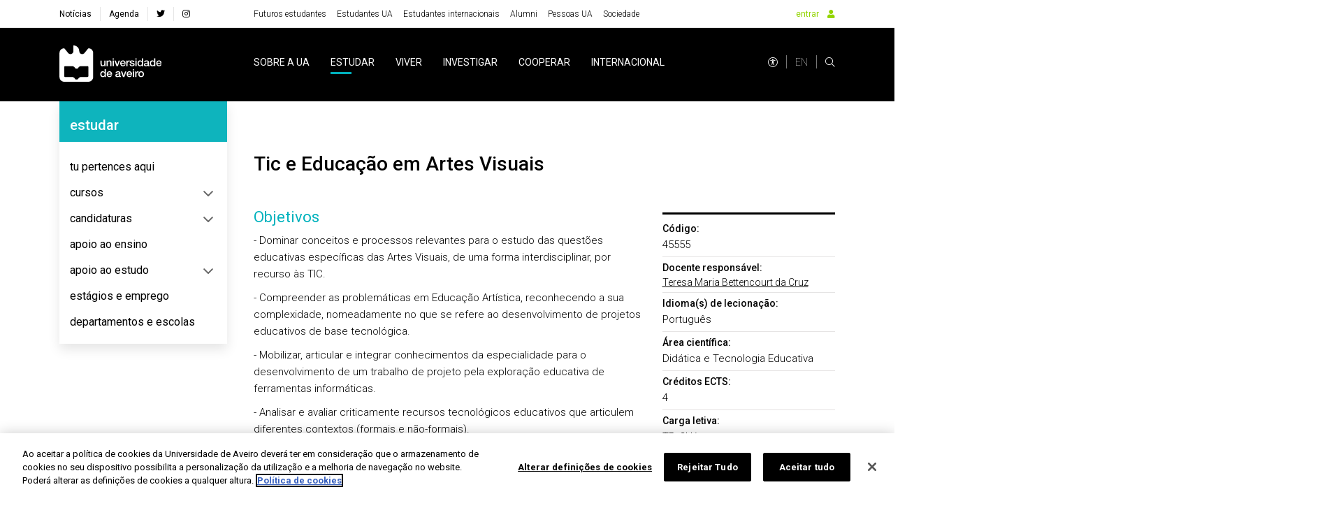

--- FILE ---
content_type: text/html; charset=utf-8
request_url: https://www.ua.pt/pt/uc/5361/
body_size: 51341
content:
<!doctype html>
    <html lang="pt" lang>
    <head>
        <meta http-equiv="X-UA-Compatible" content="IE=edge" />
        <meta name="viewport" content="width=device-width, initial-scale=1">
        <meta charset="utf-8" />
        <!-- BASE -->
        <title>Tic e Educação em Artes Visuais -  Universidade de Aveiro</title>
        <meta name="description" content="Código 45555">
        <meta name="author" content="Universidade de Aveiro">
        <meta name="url" content="http://www.ua.pt/pt/uc/5361//">
        <!-- FB -->
        <meta property="og:title" content="Tic e Educação em Artes Visuais - Universidade de Aveiro"/>
        <meta property="og:description" content="Código 45555" />
        <meta property="og:image" content="https://api-assets.ua.pt/files/imgs/000/000/048/original.jpg"/>
        <meta property="og:image:type" content="image/jpeg"/>
        <meta property="og:image:width" content="1920"/>
        <meta property="og:image:height" content="1080"/>
        <meta property="og:url" content="http://www.ua.pt/pt/uc/5361//"/>
        <meta property="og:site_name" content="Universidade de Aveiro"/>
        <meta property="og:type" content="article"/>
        <meta property="fb:page_id" content="114882798568553" />
        <!-- Twitter -->
        <meta name="twitter:title" content="Tic e Educação em Artes Visuais - Universidade de Aveiro">
        <meta name="twitter:description" content="Código 45555">
        <meta name="twitter:image" content="https://api-assets.ua.pt/files/imgs/000/000/048/original.jpg">
        <meta name="twitter:card" content="summary_large_image">
        <meta name="twitter:site:id" content="22531295">
        <meta name="twitter:site" content="@UnivAveiro">
        <link rel="stylesheet" href="/static/css/bundle.b69ba7fe.css">
        <script src="/static/js/bundle.b69ba7fe.js" defer></script>
        <link rel="manifest" href="/manifest.json" />
        <link rel="apple-touch-icon" sizes="180x180" href="/favicon/apple-touch-icon.png?v=kP34eA3ype" />
        <link rel="icon" type="image/png" sizes="32x32" href="/favicon/favicon-32x32.png?v=kP34eA3ype" />
        <link rel="icon" type="image/png" sizes="16x16" href="/favicon/favicon-16x16.png?v=kP34eA3ype" />

        <link rel="manifest" href="/favicon/site.webmanifest?v=kP34eA3ype" />
        <link rel="mask-icon" href="/favicon/safari-pinned-tab.svg" />

        <link rel="shortcut icon" href="/favicon/favicon.ico" />

        <meta name="msapplication-TileColor" content="#91d300" />
        <meta name="msapplication-TileColor" content="#00a300">
        <meta name="theme-color" content="#ffffff" />

        <!-- Stylesheet -->
        <link href="https://fonts.googleapis.com/css?family=Roboto:100,300,400,500,700,900" rel="stylesheet" />
        <link href="https://fonts.googleapis.com/css?family=Playfair+Display" rel="stylesheet" />
        <link rel="stylesheet" href="/styles/bootstrap-grid.min.css" />
        <link rel="stylesheet" href="/fontawesome/css/all.css" />
        <link rel="stylesheet" href="/styles/entypo.css" crossorigin="anonymous" />
        <link rel="stylesheet" type="text/css" href="/styles/slick.min.css" />
        <link rel="stylesheet" type="text/css" href="/styles/slick-theme.min.css" />
        <link rel="stylesheet" type="text/css" href="/styles/system-bar.css"/>


        
            <!-- OneTrust Cookies Consent Notice start -->
              <script type="text/javascript" src="https://cdn.cookielaw.org/consent/0d684b58-4864-465d-8f0e-3590089c0723/OtAutoBlock.js" ></script>
              <script src="https://cdn.cookielaw.org/scripttemplates/otSDKStub.js" data-document-language="true" type="text/javascript" charset="UTF-8" data-domain-script="0d684b58-4864-465d-8f0e-3590089c0723" ></script>
              <script type="text/javascript">
              function OptanonWrapper() { }
              </script>
            <!-- OneTrust Cookies Consent Notice end -->
          

        
        
            <!-- change OneTrust script  start -->
            <script>
                var checkExist = setInterval(function() {
                  if (document.getElementById('accept-recommended-btn-handler') !== null && document.getElementById('onetrust-consent-sdk') !== null) {
                     clearInterval(checkExist);
                     var buttonList = document.getElementById("onetrust-consent-sdk").getElementsByClassName("ot-pc-footer")[0].getElementsByClassName("ot-btn-container")[0];
                     var newItem = document.getElementById("accept-recommended-btn-handler")
                     //buttonList.appendChild(newItem);
                     buttonList.insertBefore(newItem, buttonList.childNodes[0]);  // Insert <li> before the first child of <ul>
                  }
               }, 1000);
                 </script>
            <!-- change OneTrust script end -->
          

        <style data-styled="lmbxtc fFXqDt jsPgpl frXbyQ dPKELa coAmBQ lbEjtl hjpjCZ jgUIFr cOCzXh bIATHX hETZhC gTtLiO jEGpgB ftptg cjbbaY jvPRsB dsUwpQ cIUZqn dFdAIx dGqlri hEFkgM kbeImn jwGaup hfbCPI iiDzGr gshUnf geEGYy eevOoh eykneK ixHGA jhxNgo kpsFlk buUwGi gojvED giFDQQ JuCxm dRyJTE jWrNJf knaqfI eQFnsn cRlWYd iUrlMK iNMOOX gFtdpQ gikUkR iVvcUn OBSSn sfmwA cGpgOV iOMiIE byXuhN gzueYT hoMFrp efosEE dwieAl VsNRo JgUGB hzvIGQ dfuFMb cIqXkq eppcki iKdqUu ctAYWw cVAOvh qpyhn cxXBIs nlzRD GWhWX iTOXis hryPGa iXUvtr kHbGnX jYAQwn cSCdic TYzkF danYni gwApYb cbJGBK dWnRLZ gvQzNI kHXykM bjNngP cCGZOl dTdhrI eBDlbI eLpxUg kzQOsH euzRES bfNpRP hFNCPq cEznyr hVKDuH dYCvgZ ckyTyR kjIxno fUBymD jfHtkq iKejQJ eTAxLy CieCp iKQajU fMHNQM hBZOAQ fxkbAN dEMGZo  fbEyhI dKTefS bFMAuP ksNbh lfYEWu fLWBYF kRKcVV jgwkrX gYGDkX keLkct eBCQfK flWzmw kuOeYY borHRq jnlsJA gwOgei iAwFWd gYaLAu VNWaI hFsYKq kgEgMm jxDlmJ eHcLui Cdlgq gBWJPW" data-styled-version="4.4.1">
/* sc-component-id: sc-bdVaJa */
.jxDlmJ{pointer-events:auto;color:#000;font-size:14px;font-weight:300;-webkit-text-decoration:none;text-decoration:none;cursor:pointer;display:block;} .jxDlmJ:focus{outline:2px solid inherit;} .jxDlmJ img{color:#000;font-weight:300;} .jxDlmJ:hover{-webkit-text-decoration:none;text-decoration:none;color:#1a1a1a;false;-webkit-text-decoration-color:undefined;text-decoration-color:undefined;-webkit-text-decoration-color:undefined;} .jxDlmJ:hover i,.jxDlmJ:hover p{color:#808080;} @media (max-width:992px){} @media (max-width:767px){} @media (max-width:575px){}
/* sc-component-id: sc-bwzfXH */
.Cdlgq{pointer-events:auto;color:#000;font-size:0.875rem;font-weight:400;-webkit-text-decoration:none;text-decoration:none;cursor:pointer;} .Cdlgq:focus{outline:2px solid inherit;} .Cdlgq img{color:#000;font-weight:300;} .Cdlgq:hover{-webkit-text-decoration:underline;text-decoration:underline;color:#1a1a1a;false;-webkit-text-decoration-color:undefined;text-decoration-color:undefined;-webkit-text-decoration-color:undefined;} .Cdlgq:hover i,.Cdlgq:hover p{color:#808080;} @media (max-width:992px){} @media (max-width:767px){} @media (max-width:575px){}
/* sc-component-id: sc-EHOje */
.hFNCPq{-webkit-animation-duration:1s;animation-duration:1s;-webkit-animation-fill-mode:forwards;animation-fill-mode:forwards;-webkit-animation-iteration-count:infinite;animation-iteration-count:infinite;-webkit-animation-name:placeHolderShimmer;animation-name:placeHolderShimmer;-webkit-animation-timing-function:linear;animation-timing-function:linear;background:#f6f7f8;background:linear-gradient( to right, #eeeeee 8%, #dddddd 18%, #eeeeee 33% );background-size:936px 104px;height:15px;width:100px;position:relative;} @-webkit-keyframes placeHolderShimmer{0%{background-position:-468px 0;}100%{background-position:468px 0;}} @keyframes placeHolderShimmer{0%{background-position:-468px 0;}100%{background-position:468px 0;}}.cEznyr{-webkit-animation-duration:1s;animation-duration:1s;-webkit-animation-fill-mode:forwards;animation-fill-mode:forwards;-webkit-animation-iteration-count:infinite;animation-iteration-count:infinite;-webkit-animation-name:placeHolderShimmer;animation-name:placeHolderShimmer;-webkit-animation-timing-function:linear;animation-timing-function:linear;background:#f6f7f8;background:linear-gradient( to right, #eeeeee 8%, #dddddd 18%, #eeeeee 33% );background-size:936px 104px;height:15px;width:77px;position:relative;} @-webkit-keyframes placeHolderShimmer{0%{background-position:-468px 0;}100%{background-position:468px 0;}} @keyframes placeHolderShimmer{0%{background-position:-468px 0;}100%{background-position:468px 0;}}.hVKDuH{-webkit-animation-duration:1s;animation-duration:1s;-webkit-animation-fill-mode:forwards;animation-fill-mode:forwards;-webkit-animation-iteration-count:infinite;animation-iteration-count:infinite;-webkit-animation-name:placeHolderShimmer;animation-name:placeHolderShimmer;-webkit-animation-timing-function:linear;animation-timing-function:linear;background:#f6f7f8;background:linear-gradient( to right, #eeeeee 8%, #dddddd 18%, #eeeeee 33% );background-size:936px 104px;height:15px;width:61px;position:relative;} @-webkit-keyframes placeHolderShimmer{0%{background-position:-468px 0;}100%{background-position:468px 0;}} @keyframes placeHolderShimmer{0%{background-position:-468px 0;}100%{background-position:468px 0;}}.dYCvgZ{-webkit-animation-duration:1s;animation-duration:1s;-webkit-animation-fill-mode:forwards;animation-fill-mode:forwards;-webkit-animation-iteration-count:infinite;animation-iteration-count:infinite;-webkit-animation-name:placeHolderShimmer;animation-name:placeHolderShimmer;-webkit-animation-timing-function:linear;animation-timing-function:linear;background:#f6f7f8;background:linear-gradient( to right, #eeeeee 8%, #dddddd 18%, #eeeeee 33% );background-size:936px 104px;height:15px;width:38px;position:relative;} @-webkit-keyframes placeHolderShimmer{0%{background-position:-468px 0;}100%{background-position:468px 0;}} @keyframes placeHolderShimmer{0%{background-position:-468px 0;}100%{background-position:468px 0;}}.ckyTyR{-webkit-animation-duration:1s;animation-duration:1s;-webkit-animation-fill-mode:forwards;animation-fill-mode:forwards;-webkit-animation-iteration-count:infinite;animation-iteration-count:infinite;-webkit-animation-name:placeHolderShimmer;animation-name:placeHolderShimmer;-webkit-animation-timing-function:linear;animation-timing-function:linear;background:#f6f7f8;background:linear-gradient( to right, #eeeeee 8%, #dddddd 18%, #eeeeee 33% );background-size:936px 104px;height:15px;width:78px;position:relative;} @-webkit-keyframes placeHolderShimmer{0%{background-position:-468px 0;}100%{background-position:468px 0;}} @keyframes placeHolderShimmer{0%{background-position:-468px 0;}100%{background-position:468px 0;}}.kjIxno{-webkit-animation-duration:1s;animation-duration:1s;-webkit-animation-fill-mode:forwards;animation-fill-mode:forwards;-webkit-animation-iteration-count:infinite;animation-iteration-count:infinite;-webkit-animation-name:placeHolderShimmer;animation-name:placeHolderShimmer;-webkit-animation-timing-function:linear;animation-timing-function:linear;background:#f6f7f8;background:linear-gradient( to right, #eeeeee 8%, #dddddd 18%, #eeeeee 33% );background-size:936px 104px;height:394px;position:relative;} @-webkit-keyframes placeHolderShimmer{0%{background-position:-468px 0;}100%{background-position:468px 0;}} @keyframes placeHolderShimmer{0%{background-position:-468px 0;}100%{background-position:468px 0;}}.fUBymD{-webkit-animation-duration:1s;animation-duration:1s;-webkit-animation-fill-mode:forwards;animation-fill-mode:forwards;-webkit-animation-iteration-count:infinite;animation-iteration-count:infinite;-webkit-animation-name:placeHolderShimmer;animation-name:placeHolderShimmer;-webkit-animation-timing-function:linear;animation-timing-function:linear;background:#f6f7f8;background:linear-gradient( to right, #eeeeee 8%, #dddddd 18%, #eeeeee 33% );background-size:936px 104px;height:40px;position:relative;} @-webkit-keyframes placeHolderShimmer{0%{background-position:-468px 0;}100%{background-position:468px 0;}} @keyframes placeHolderShimmer{0%{background-position:-468px 0;}100%{background-position:468px 0;}}.jfHtkq{-webkit-animation-duration:1s;animation-duration:1s;-webkit-animation-fill-mode:forwards;animation-fill-mode:forwards;-webkit-animation-iteration-count:infinite;animation-iteration-count:infinite;-webkit-animation-name:placeHolderShimmer;animation-name:placeHolderShimmer;-webkit-animation-timing-function:linear;animation-timing-function:linear;background:#f6f7f8;background:linear-gradient( to right, #eeeeee 8%, #dddddd 18%, #eeeeee 33% );background-size:936px 104px;height:90px;position:relative;} @-webkit-keyframes placeHolderShimmer{0%{background-position:-468px 0;}100%{background-position:468px 0;}} @keyframes placeHolderShimmer{0%{background-position:-468px 0;}100%{background-position:468px 0;}}.iKejQJ{-webkit-animation-duration:1s;animation-duration:1s;-webkit-animation-fill-mode:forwards;animation-fill-mode:forwards;-webkit-animation-iteration-count:infinite;animation-iteration-count:infinite;-webkit-animation-name:placeHolderShimmer;animation-name:placeHolderShimmer;-webkit-animation-timing-function:linear;animation-timing-function:linear;background:#f6f7f8;background:linear-gradient( to right, #eeeeee 8%, #dddddd 18%, #eeeeee 33% );background-size:936px 104px;height:55px;position:relative;} @-webkit-keyframes placeHolderShimmer{0%{background-position:-468px 0;}100%{background-position:468px 0;}} @keyframes placeHolderShimmer{0%{background-position:-468px 0;}100%{background-position:468px 0;}}.eTAxLy{-webkit-animation-duration:1s;animation-duration:1s;-webkit-animation-fill-mode:forwards;animation-fill-mode:forwards;-webkit-animation-iteration-count:infinite;animation-iteration-count:infinite;-webkit-animation-name:placeHolderShimmer;animation-name:placeHolderShimmer;-webkit-animation-timing-function:linear;animation-timing-function:linear;background:#f6f7f8;background:linear-gradient( to right, #eeeeee 8%, #dddddd 18%, #eeeeee 33% );background-size:936px 104px;height:125px;position:relative;} @-webkit-keyframes placeHolderShimmer{0%{background-position:-468px 0;}100%{background-position:468px 0;}} @keyframes placeHolderShimmer{0%{background-position:-468px 0;}100%{background-position:468px 0;}}.CieCp{-webkit-animation-duration:1s;animation-duration:1s;-webkit-animation-fill-mode:forwards;animation-fill-mode:forwards;-webkit-animation-iteration-count:infinite;animation-iteration-count:infinite;-webkit-animation-name:placeHolderShimmer;animation-name:placeHolderShimmer;-webkit-animation-timing-function:linear;animation-timing-function:linear;background:#f6f7f8;background:linear-gradient( to right, #eeeeee 8%, #dddddd 18%, #eeeeee 33% );background-size:936px 104px;height:100%;position:relative;} @-webkit-keyframes placeHolderShimmer{0%{background-position:-468px 0;}100%{background-position:468px 0;}} @keyframes placeHolderShimmer{0%{background-position:-468px 0;}100%{background-position:468px 0;}}.iKQajU{-webkit-animation-duration:1s;animation-duration:1s;-webkit-animation-fill-mode:forwards;animation-fill-mode:forwards;-webkit-animation-iteration-count:infinite;animation-iteration-count:infinite;-webkit-animation-name:placeHolderShimmer;animation-name:placeHolderShimmer;-webkit-animation-timing-function:linear;animation-timing-function:linear;background:#f6f7f8;background:linear-gradient( to right, #eeeeee 8%, #dddddd 18%, #eeeeee 33% );background-size:936px 104px;height:18px;width:20px;position:relative;} @-webkit-keyframes placeHolderShimmer{0%{background-position:-468px 0;}100%{background-position:468px 0;}} @keyframes placeHolderShimmer{0%{background-position:-468px 0;}100%{background-position:468px 0;}}.fMHNQM{-webkit-animation-duration:1s;animation-duration:1s;-webkit-animation-fill-mode:forwards;animation-fill-mode:forwards;-webkit-animation-iteration-count:infinite;animation-iteration-count:infinite;-webkit-animation-name:placeHolderShimmer;animation-name:placeHolderShimmer;-webkit-animation-timing-function:linear;animation-timing-function:linear;background:#f6f7f8;background:linear-gradient( to right, #eeeeee 8%, #dddddd 18%, #eeeeee 33% );background-size:936px 104px;height:18px;width:68px;position:relative;} @-webkit-keyframes placeHolderShimmer{0%{background-position:-468px 0;}100%{background-position:468px 0;}} @keyframes placeHolderShimmer{0%{background-position:-468px 0;}100%{background-position:468px 0;}}.hBZOAQ{-webkit-animation-duration:1s;animation-duration:1s;-webkit-animation-fill-mode:forwards;animation-fill-mode:forwards;-webkit-animation-iteration-count:infinite;animation-iteration-count:infinite;-webkit-animation-name:placeHolderShimmer;animation-name:placeHolderShimmer;-webkit-animation-timing-function:linear;animation-timing-function:linear;background:#f6f7f8;background:linear-gradient( to right, #eeeeee 8%, #dddddd 18%, #eeeeee 33% );background-size:936px 104px;height:18px;width:75px;position:relative;} @-webkit-keyframes placeHolderShimmer{0%{background-position:-468px 0;}100%{background-position:468px 0;}} @keyframes placeHolderShimmer{0%{background-position:-468px 0;}100%{background-position:468px 0;}}.fxkbAN{-webkit-animation-duration:1s;animation-duration:1s;-webkit-animation-fill-mode:forwards;animation-fill-mode:forwards;-webkit-animation-iteration-count:infinite;animation-iteration-count:infinite;-webkit-animation-name:placeHolderShimmer;animation-name:placeHolderShimmer;-webkit-animation-timing-function:linear;animation-timing-function:linear;background:#f6f7f8;background:linear-gradient( to right, #eeeeee 8%, #dddddd 18%, #eeeeee 33% );background-size:936px 104px;height:110px;position:relative;} @-webkit-keyframes placeHolderShimmer{0%{background-position:-468px 0;}100%{background-position:468px 0;}} @keyframes placeHolderShimmer{0%{background-position:-468px 0;}100%{background-position:468px 0;}}
/* sc-component-id: sc-bZQynM */
.kuOeYY{position:relative;background-color:#e0e0e0;height:0;padding-top:100%;} .kuOeYY .aspRTO{position:absolute;top:0;left:0;width:100%;height:100%;overflow:hidden;}
/* sc-component-id: sc-gqjmRU */
.fbEyhI{position:absolute;width:1px;height:1px;padding:0;margin:-1px;overflow:hidden;-webkit-clip:rect(0,0,0,0);clip:rect(0,0,0,0);white-space:nowrap;border:0;}
/* sc-component-id: sc-VigVT */
.borHRq{font-size:0.9375rem;color:#dddddd;line-height:1.5;font-weight:300;margin-right:5px;margin-left:5px;word-break:break-word;font-family:'Roboto',sans-serif;} .borHRq:focus{outline:2px solid inherit;} @media (max-width:991px){} @media (max-width:767px){} @media (max-width:575px){}.jnlsJA{font-size:0.875rem;color:#000;line-height:1.5;font-weight:300;word-break:break-word;font-family:'Roboto',sans-serif;} .jnlsJA:focus{outline:2px solid inherit;} @media (max-width:991px){} @media (max-width:767px){.jnlsJA{font-size:undefined;}} @media (max-width:575px){.jnlsJA{font-size:undefined;}}
/* sc-component-id: sc-jTzLTM */
.VNWaI{font-size:18px;color:#94D500;} @media (max-width:575px){}
/* sc-component-id: sc-cSHVUG */
.iAwFWd{font-size:28px;color:#000;line-height:1.4;font-style:normal;font-weight:500;font-family:'Roboto',sans-serif;} .iAwFWd:focus{outline:2px solid inherit;} @media (max-width:991px){} @media (max-width:767px){} @media (max-width:575px){}
/* sc-component-id: sc-hqyNC */
.gwOgei{max-width:800px;}
/* sc-component-id: sc-feJyhm */
.flWzmw{background:#fff;height:400px;color:#000;} .flWzmw picture{display:-webkit-box;display:-webkit-flex;display:-ms-flexbox;display:flex;-webkit-align-items:flex-start;-webkit-box-align:flex-start;-ms-flex-align:flex-start;align-items:flex-start;height:100%;width:100%;} .flWzmw img{object-fit:cover;object-position:center 66%;width:100%;height:400px;} @media (max-width:767px){} @media (max-width:575px){}
/* sc-component-id: sc-iELTvK */
.lmbxtc{background-color:#fff;height:40px;} @media (max-width:1199px){} @media (max-width:991px){.lmbxtc{height:40px;}} @media (max-width:767px){} @media (max-width:575px){}.fFXqDt{margin-right:30px;} @media (max-width:1199px){} @media (max-width:991px){} @media (max-width:767px){} @media (max-width:575px){}.jsPgpl{display:-webkit-box;display:-webkit-flex;display:-ms-flexbox;display:flex;} @media (max-width:1199px){} @media (max-width:991px){.jsPgpl{display:none;}} @media (max-width:767px){} @media (max-width:575px){}.frXbyQ{background-color:#dddddd;border-radius:50%;width:14px;height:14px;} @media (max-width:1199px){} @media (max-width:991px){} @media (max-width:767px){} @media (max-width:575px){}.dPKELa{background-color:#dddddd;border-radius:50%;margin-left:12px;width:14px;height:14px;} @media (max-width:1199px){} @media (max-width:991px){} @media (max-width:767px){} @media (max-width:575px){}.coAmBQ{background-color:#000;height:105px;} @media (max-width:1199px){} @media (max-width:991px){.coAmBQ{height:80px;}} @media (max-width:767px){} @media (max-width:575px){}.lbEjtl{height:394px;} @media (max-width:1199px){} @media (max-width:991px){} @media (max-width:767px){} @media (max-width:575px){}.hjpjCZ{background-color:#fff;width:70%;height:25px;position:absolute;right:0;} @media (max-width:1199px){} @media (max-width:991px){} @media (max-width:767px){} @media (max-width:575px){}.jgUIFr{background-color:#fff;width:100%;height:10px;position:absolute;top:25px;} @media (max-width:1199px){} @media (max-width:991px){} @media (max-width:767px){} @media (max-width:575px){}.cOCzXh{background-color:#fff;width:90%;height:5px;position:absolute;top:35px;right:0;} @media (max-width:1199px){} @media (max-width:991px){} @media (max-width:767px){} @media (max-width:575px){}.bIATHX{background-color:#fff;width:100%;height:40px;position:absolute;top:40px;} @media (max-width:1199px){} @media (max-width:991px){} @media (max-width:767px){} @media (max-width:575px){}.hETZhC{background-color:#fff;border:1px solid #dddddd;width:100%;height:40px;position:absolute;top:80px;} @media (max-width:1199px){} @media (max-width:991px){} @media (max-width:767px){} @media (max-width:575px){}.gTtLiO{background-color:#fff;width:100%;height:40px;position:absolute;top:120px;} @media (max-width:1199px){} @media (max-width:991px){} @media (max-width:767px){} @media (max-width:575px){}.jEGpgB{background-color:#fff;border-top:1px solid #dddddd;width:100%;height:12px;position:absolute;top:160px;} @media (max-width:1199px){} @media (max-width:991px){} @media (max-width:767px){} @media (max-width:575px){}.ftptg{background-color:#fff;width:60%;height:15px;position:absolute;top:172px;right:0;} @media (max-width:1199px){} @media (max-width:991px){} @media (max-width:767px){} @media (max-width:575px){}.cjbbaY{background-color:#fff;border-bottom:1px solid #dddddd;width:100%;height:12px;position:absolute;top:187px;} @media (max-width:1199px){} @media (max-width:991px){} @media (max-width:767px){} @media (max-width:575px){}.jvPRsB{background-color:#fff;width:100%;height:12px;position:absolute;top:199px;} @media (max-width:1199px){} @media (max-width:991px){} @media (max-width:767px){} @media (max-width:575px){}.dsUwpQ{background-color:#fff;width:65%;height:15px;position:absolute;top:211px;right:0;} @media (max-width:1199px){} @media (max-width:991px){} @media (max-width:767px){} @media (max-width:575px){}.cIUZqn{background-color:#fff;border-bottom:1px solid #dddddd;width:100%;height:12px;position:absolute;top:226px;} @media (max-width:1199px){} @media (max-width:991px){} @media (max-width:767px){} @media (max-width:575px){}.dFdAIx{background-color:#fff;width:100%;height:12px;position:absolute;top:238px;} @media (max-width:1199px){} @media (max-width:991px){} @media (max-width:767px){} @media (max-width:575px){}.dGqlri{background-color:#fff;width:65%;height:15px;position:absolute;top:250px;right:0;} @media (max-width:1199px){} @media (max-width:991px){} @media (max-width:767px){} @media (max-width:575px){}.hEFkgM{background-color:#fff;border-bottom:1px solid #dddddd;width:100%;height:12px;position:absolute;top:265px;} @media (max-width:1199px){} @media (max-width:991px){} @media (max-width:767px){} @media (max-width:575px){}.kbeImn{background-color:#fff;width:100%;height:12px;position:absolute;top:277px;} @media (max-width:1199px){} @media (max-width:991px){} @media (max-width:767px){} @media (max-width:575px){}.jwGaup{background-color:#fff;width:70%;height:15px;position:absolute;top:289px;right:0;} @media (max-width:1199px){} @media (max-width:991px){} @media (max-width:767px){} @media (max-width:575px){}.hfbCPI{background-color:#fff;border-bottom:1px solid #dddddd;width:100%;height:12px;position:absolute;top:304px;} @media (max-width:1199px){} @media (max-width:991px){} @media (max-width:767px){} @media (max-width:575px){}.iiDzGr{background-color:#fff;width:100%;height:12px;position:absolute;top:316px;} @media (max-width:1199px){} @media (max-width:991px){} @media (max-width:767px){} @media (max-width:575px){}.gshUnf{background-color:#fff;width:60%;height:15px;position:absolute;top:328px;right:0;} @media (max-width:1199px){} @media (max-width:991px){} @media (max-width:767px){} @media (max-width:575px){}.geEGYy{background-color:#fff;border-bottom:1px solid #dddddd;width:100%;height:12px;position:absolute;top:343px;} @media (max-width:1199px){} @media (max-width:991px){} @media (max-width:767px){} @media (max-width:575px){}.eevOoh{background-color:#fff;width:100%;height:12px;position:absolute;top:355px;} @media (max-width:1199px){} @media (max-width:991px){} @media (max-width:767px){} @media (max-width:575px){}.eykneK{background-color:#fff;width:65%;height:15px;position:absolute;top:367px;right:0;} @media (max-width:1199px){} @media (max-width:991px){} @media (max-width:767px){} @media (max-width:575px){}.ixHGA{background-color:#fff;border-bottom:1px solid #dddddd;width:100%;height:12px;position:absolute;top:382px;} @media (max-width:1199px){} @media (max-width:991px){} @media (max-width:767px){} @media (max-width:575px){}.jhxNgo{width:100%;height:40px;} @media (max-width:1199px){} @media (max-width:991px){} @media (max-width:767px){} @media (max-width:575px){}.kpsFlk{background-color:#fff;width:70%;height:20px;position:absolute;right:0;} @media (max-width:1199px){} @media (max-width:991px){} @media (max-width:767px){} @media (max-width:575px){}.buUwGi{background-color:#fff;width:100%;height:15px;position:absolute;top:20px;} @media (max-width:1199px){} @media (max-width:991px){} @media (max-width:767px){} @media (max-width:575px){}.gojvED{width:100%;height:90px;position:relative;top:50px;} @media (max-width:1199px){} @media (max-width:991px){} @media (max-width:767px){} @media (max-width:575px){}.giFDQQ{background-color:#fff;width:40%;height:15px;position:absolute;top:0;right:0;} @media (max-width:1199px){} @media (max-width:991px){} @media (max-width:767px){} @media (max-width:575px){}.JuCxm{background-color:#fff;width:100%;height:10px;position:absolute;top:15px;} @media (max-width:1199px){} @media (max-width:991px){} @media (max-width:767px){} @media (max-width:575px){}.dRyJTE{background-color:#fff;width:40%;height:15px;position:absolute;top:25px;right:0;} @media (max-width:1199px){} @media (max-width:991px){} @media (max-width:767px){} @media (max-width:575px){}.jWrNJf{background-color:#fff;width:100%;height:10px;position:absolute;top:40px;} @media (max-width:1199px){} @media (max-width:991px){} @media (max-width:767px){} @media (max-width:575px){}.knaqfI{background-color:#fff;width:50%;height:15px;position:absolute;top:50px;right:0;} @media (max-width:1199px){} @media (max-width:991px){} @media (max-width:767px){} @media (max-width:575px){}.eQFnsn{background-color:#fff;width:100%;height:10px;position:absolute;top:65px;} @media (max-width:1199px){} @media (max-width:991px){} @media (max-width:767px){} @media (max-width:575px){}.cRlWYd{background-color:#fff;width:60%;height:15px;position:absolute;top:75px;right:0;} @media (max-width:1199px){} @media (max-width:991px){} @media (max-width:767px){} @media (max-width:575px){}.iUrlMK{height:55px;} @media (max-width:1199px){} @media (max-width:991px){} @media (max-width:767px){} @media (max-width:575px){}.iNMOOX{background-color:#F3F3F4;width:50%;height:20px;position:absolute;right:0;} @media (max-width:1199px){} @media (max-width:991px){} @media (max-width:767px){} @media (max-width:575px){}.gFtdpQ{background-color:#F3F3F4;width:100%;height:5px;position:absolute;top:20px;} @media (max-width:1199px){} @media (max-width:991px){} @media (max-width:767px){} @media (max-width:575px){}.gikUkR{background-color:#F3F3F4;width:30%;height:15px;position:absolute;top:25px;right:0;} @media (max-width:1199px){} @media (max-width:991px){} @media (max-width:767px){} @media (max-width:575px){}.iVvcUn{background-color:#F3F3F4;width:100%;height:15px;position:absolute;top:40px;} @media (max-width:1199px){} @media (max-width:991px){} @media (max-width:767px){} @media (max-width:575px){}@media (max-width:1199px){} @media (max-width:991px){.OBSSn{padding:70px 0 0 0;}} @media (max-width:767px){} @media (max-width:575px){}.sfmwA{margin-top:70px;} @media (max-width:1199px){} @media (max-width:991px){} @media (max-width:767px){} @media (max-width:575px){}.cGpgOV{background-color:#fff;padding:20px;height:300px;} @media (max-width:1199px){} @media (max-width:991px){} @media (max-width:767px){} @media (max-width:575px){}.iOMiIE{background-color:#fff;width:70%;height:15px;position:absolute;right:0;} @media (max-width:1199px){} @media (max-width:991px){} @media (max-width:767px){} @media (max-width:575px){}.byXuhN{background-color:#fff;width:90%;height:5px;position:absolute;top:25px;right:0;} @media (max-width:1199px){} @media (max-width:991px){} @media (max-width:767px){} @media (max-width:575px){}.gzueYT{background-color:#fff;width:100%;height:20px;position:absolute;top:30px;} @media (max-width:1199px){} @media (max-width:991px){} @media (max-width:767px){} @media (max-width:575px){}.hoMFrp{background-color:#fff;width:100%;height:5px;position:absolute;top:65px;} @media (max-width:1199px){} @media (max-width:991px){} @media (max-width:767px){} @media (max-width:575px){}.efosEE{background-color:#fff;width:30%;height:15px;position:absolute;top:70px;right:0;} @media (max-width:1199px){} @media (max-width:991px){} @media (max-width:767px){} @media (max-width:575px){}.dwieAl{background-color:#fff;width:100%;height:5px;position:absolute;top:85px;} @media (max-width:1199px){} @media (max-width:991px){} @media (max-width:767px){} @media (max-width:575px){}.VsNRo{background-color:#fff;width:75%;height:15px;position:absolute;top:90px;right:0;} @media (max-width:1199px){} @media (max-width:991px){} @media (max-width:767px){} @media (max-width:575px){}.JgUGB{background-color:#fff;width:100%;height:5px;position:absolute;top:105px;} @media (max-width:1199px){} @media (max-width:991px){} @media (max-width:767px){} @media (max-width:575px){}.hzvIGQ{background-color:#fff;width:40%;height:15px;position:absolute;top:110px;right:0;} @media (max-width:1199px){} @media (max-width:991px){} @media (max-width:767px){} @media (max-width:575px){}.dfuFMb{background-color:#fff;} @media (max-width:1199px){} @media (max-width:991px){} @media (max-width:767px){} @media (max-width:575px){}.cIqXkq{height:90px;} @media (max-width:1199px){} @media (max-width:991px){} @media (max-width:767px){} @media (max-width:575px){}.eppcki{background-color:#fff;width:10%;height:15px;position:absolute;top:50px;right:0;} @media (max-width:1199px){} @media (max-width:991px){} @media (max-width:767px){} @media (max-width:575px){}.iKdqUu{background-color:#fff;width:15%;height:15px;position:absolute;top:75px;right:0;} @media (max-width:1199px){} @media (max-width:991px){} @media (max-width:767px){} @media (max-width:575px){}.ctAYWw{background-color:#00AFBB;width:70%;height:25px;position:absolute;right:0;} @media (max-width:1199px){} @media (max-width:991px){} @media (max-width:767px){} @media (max-width:575px){}.cVAOvh{background-color:#00AFBB;width:100%;height:10px;position:absolute;top:25px;} @media (max-width:1199px){} @media (max-width:991px){} @media (max-width:767px){} @media (max-width:575px){}.qpyhn{background-color:#00AFBB;width:90%;height:5px;position:absolute;top:35px;right:0;} @media (max-width:1199px){} @media (max-width:991px){} @media (max-width:767px){} @media (max-width:575px){}.cxXBIs{background-color:#00AFBB;width:100%;height:10px;position:absolute;top:40px;} @media (max-width:1199px){} @media (max-width:991px){} @media (max-width:767px){} @media (max-width:575px){}.nlzRD{background-color:#00AFBB;width:10%;height:15px;position:absolute;top:50px;right:0;} @media (max-width:1199px){} @media (max-width:991px){} @media (max-width:767px){} @media (max-width:575px){}.GWhWX{background-color:#00AFBB;width:100%;height:10px;position:absolute;top:65px;} @media (max-width:1199px){} @media (max-width:991px){} @media (max-width:767px){} @media (max-width:575px){}.iTOXis{background-color:#00AFBB;width:15%;height:15px;position:absolute;top:75px;right:0;} @media (max-width:1199px){} @media (max-width:991px){} @media (max-width:767px){} @media (max-width:575px){}.hryPGa{background-color:#F3F3F4;width:70%;height:25px;position:absolute;right:0;} @media (max-width:1199px){} @media (max-width:991px){} @media (max-width:767px){} @media (max-width:575px){}.iXUvtr{background-color:#F3F3F4;width:100%;height:10px;position:absolute;top:25px;} @media (max-width:1199px){} @media (max-width:991px){} @media (max-width:767px){} @media (max-width:575px){}.kHbGnX{background-color:#F3F3F4;width:90%;height:5px;position:absolute;top:35px;right:0;} @media (max-width:1199px){} @media (max-width:991px){} @media (max-width:767px){} @media (max-width:575px){}.jYAQwn{background-color:#F3F3F4;width:100%;height:10px;position:absolute;top:40px;} @media (max-width:1199px){} @media (max-width:991px){} @media (max-width:767px){} @media (max-width:575px){}.cSCdic{background-color:#F3F3F4;width:10%;height:15px;position:absolute;top:50px;right:0;} @media (max-width:1199px){} @media (max-width:991px){} @media (max-width:767px){} @media (max-width:575px){}.TYzkF{background-color:#F3F3F4;width:100%;height:10px;position:absolute;top:65px;} @media (max-width:1199px){} @media (max-width:991px){} @media (max-width:767px){} @media (max-width:575px){}.danYni{background-color:#F3F3F4;width:15%;height:15px;position:absolute;top:75px;right:0;} @media (max-width:1199px){} @media (max-width:991px){} @media (max-width:767px){} @media (max-width:575px){}@media (max-width:1199px){} @media (max-width:991px){} @media (max-width:767px){} @media (max-width:575px){}.cbJGBK{border:1px solid #dddddd;padding:0 8px 0 10px;width:128px;height:32px;} @media (max-width:1199px){} @media (max-width:991px){} @media (max-width:767px){} @media (max-width:575px){}.dWnRLZ{background-color:#fff;width:10%;height:20px;position:absolute;right:0;} @media (max-width:1199px){} @media (max-width:991px){} @media (max-width:767px){} @media (max-width:575px){}.gvQzNI{background-color:#fff;width:100%;height:10px;position:absolute;top:20px;} @media (max-width:1199px){} @media (max-width:991px){} @media (max-width:767px){} @media (max-width:575px){}.kHXykM{background-color:#fff;width:20%;height:20px;position:absolute;top:30px;right:0;} @media (max-width:1199px){} @media (max-width:991px){} @media (max-width:767px){} @media (max-width:575px){}.bjNngP{background-color:#fff;width:100%;height:10px;position:absolute;top:50px;} @media (max-width:1199px){} @media (max-width:991px){} @media (max-width:767px){} @media (max-width:575px){}.cCGZOl{background-color:#fff;width:30%;height:20px;position:absolute;top:60px;right:0;} @media (max-width:1199px){} @media (max-width:991px){} @media (max-width:767px){} @media (max-width:575px){}.dTdhrI{background-color:#fff;width:100%;height:10px;position:absolute;top:80px;} @media (max-width:1199px){} @media (max-width:991px){} @media (max-width:767px){} @media (max-width:575px){}.eBDlbI{background-color:#fff;width:30%;height:20px;position:absolute;top:90px;right:0;} @media (max-width:1199px){} @media (max-width:991px){} @media (max-width:767px){} @media (max-width:575px){}.eLpxUg{border-bottom:1px solid #eeee;margin-top:24px;margin-bottom:12px;} @media (max-width:1199px){} @media (max-width:991px){} @media (max-width:767px){} @media (max-width:575px){}.kzQOsH{position:relative;} .kzQOsH:after{content:"";display:block;position:absolute;width:100%;height:3px;background-color:#000;-webkit-transition:width 0.4s ease;transition:width 0.4s ease;-webkit-transition:width 0.4s ease;bottom:0px;} .kzQOsH:hover:after{background-color:#000;width:100%;} @media (max-width:1199px){} @media (max-width:991px){} @media (max-width:767px){} @media (max-width:575px){}.euzRES{position:relative;} .euzRES:after{content:"";display:block;position:absolute;width:0;height:3px;background-color:transparent;-webkit-transition:width 0.4s ease;transition:width 0.4s ease;-webkit-transition:width 0.4s ease;bottom:0px;} .euzRES:hover:after{background-color:#000;width:100%;} @media (max-width:1199px){} @media (max-width:991px){} @media (max-width:767px){} @media (max-width:575px){}.bfNpRP{width:100%;height:90px;position:relative;top:45px;} @media (max-width:1199px){} @media (max-width:991px){} @media (max-width:767px){} @media (max-width:575px){}
/* sc-component-id: sc-lhVmIH */
.dKTefS{padding-top:4.375rem;padding-bottom:4.375rem;background-color:#fff;} @media (max-width:1199px){} @media (max-width:991px){} @media (max-width:767px){}.bFMAuP{padding-top:0;padding-bottom:4.375rem;background-color:#F3F3F4;} @media (max-width:1199px){} @media (max-width:991px){} @media (max-width:767px){}.ksNbh{padding-top:4.375rem;padding-bottom:4.375rem;background-color:#00AFBB;} @media (max-width:1199px){} @media (max-width:991px){} @media (max-width:767px){}.lfYEWu{padding-top:4.375rem;padding-bottom:4.375rem;background-color:#F3F3F4;} @media (max-width:1199px){} @media (max-width:991px){} @media (max-width:767px){}.fLWBYF{padding-top:4.375rem;padding-bottom:0;background-color:#fff;} @media (max-width:1199px){} @media (max-width:991px){.fLWBYF{padding-top:142px;}} @media (max-width:767px){}.kRKcVV{padding-top:70px;padding-bottom:0;background-color:#fff;} @media (max-width:1199px){} @media (max-width:991px){} @media (max-width:767px){}
/* sc-component-id: sc-hwwEjo */
.dEMGZo{background-color:#fff;min-height:calc(100vh - 145px);padding:70px 0;} @media (max-width:991px){.dEMGZo{min-height:calc(100vh - 125px);}}
/* sc-component-id: sc-eXEjpC */
.gYGDkX{padding-top:70px;}
/* sc-component-id: sc-hrWEMg */
@media (max-width:768px){.eBCQfK .hide-sm{display:none;}} @media (max-width:992px){.eBCQfK .hide-md{display:none;}}
/* sc-component-id: sc-eTuwsz */
.keLkct .candidature-container{padding:0;} .keLkct .slick-next,.keLkct .slick-prev{height:auto;} .keLkct .slick-dots{width:100%;bottom:0;position:relative;margin-top:10px;text-align:right;padding:0 15px;} .keLkct .slick-dots li{margin:0 5px;} .keLkct .slick-dots li:last-child{margin-right:0;} .keLkct .slick-dots li,.keLkct .slick-dots li button{width:8px;height:8px;} .keLkct .slick-dots li button:before{content:"";background-color:#fff;width:8px;height:8px;} .keLkct .slick-next:before,.keLkct .slick-prev:before{content:none;} .keLkct .slick-track{display:-webkit-box;display:-webkit-flex;display:-ms-flexbox;display:flex;} .keLkct .slick-slide{height:auto;margin:15px;} .keLkct .slick-slide > div{height:100%;}
/* sc-component-id: sc-gwVKww */
.gBWJPW{min-height:350px;}
/* sc-component-id: sc-qrIAp */
.gYaLAu .animation:before{content:"";position:absolute;bottom:0;z-index:2;height:2px;background-color:#94d500;} .gYaLAu .in-animation:before{left:0;width:100%;-webkit-animation:animate-in 0.5s linear;-moz-animation:animate-in 0.5s linear;-webkit-animation:animate-in 0.5s linear;animation:animate-in 0.5s linear;} @-webkit-keyframes animate-in{0%{width:0;}100%{width:100%;}} @keyframes animate-in{0%{width:0;}100%{width:100%;}} .gYaLAu .out-animation:before{right:0;width:0;-webkit-animation:animate-out 0.5s linear;-moz-animation:animate-out 0.5s linear;-webkit-animation:animate-out 0.5s linear;animation:animate-out 0.5s linear;} @-webkit-keyframes animate-out{0%{width:100%;}100%{width:0;}} @keyframes animate-out{0%{width:100%;}100%{width:0;}} .gYaLAu .institute-search{position:relative;width:100%;} .gYaLAu .institute-search .institute-search-right{position:absolute;right:0;top:0;visibility:visible;cursor:pointer;background-color:transparent;border:none;} .gYaLAu .institute-search .institute-search-left{position:absolute;left:0;top:0;} .gYaLAu .institute-search input{font-weight:300;color:#848484;width:100%;border:none;padding:0 28px 10px 28px;outline:none;font-size:14px;border-bottom:2px solid #cecbcb;background-color:transparent;} .gYaLAu .institute-search input::-webkit-input-placeholder{color:#848484;} .gYaLAu .institute-search input::-moz-placeholder{color:#848484;} .gYaLAu .institute-search input:-ms-input-placeholder{color:#848484;} .gYaLAu .institute-search input::placeholder{color:#848484;}
/* sc-component-id: sc-kaNhvL */
.jgwkrX{min-height:400px;}
/* sc-component-id: sc-LKuAh */
.eHcLui{-webkit-text-decoration:none !important;text-decoration:none !important;padding-bottom:0;font-weight:300;} .eHcLui form.gsc-search-box{display:none !important;} .eHcLui .gsc-option-selector:before{content:"\f078";} .eHcLui .gsc-option-selector{font-family:"Font Awesome 5 Pro";font-weight:900;-webkit-font-smoothing:antialiased;display:table;font-style:normal;font-variant:normal;text-rendering:auto;line-height:1;left:130px !important;background:none !important;position:relative;} .eHcLui .gsc-option-selector:after{content:"";position:absolute;height:13px;width:1px;background-color:black;left:-4px;top:-1px;} .eHcLui .gsc-control-cse .gsc-table-result{font-size:14px !important;} .eHcLui .gsc-url-top{padding-top:2px;} .eHcLui #googleSearch,.eHcLui .gs-title,.eHcLui .gs-snippet,.eHcLui .gsc-control-cse{font-family:"Roboto",sans-serif !important;} .eHcLui div.gs-title{font-weight:400;} .eHcLui .gsc-webResult.gsc-result,.eHcLui .gsc-webResult.gsc-result:hover{border-left:none !important;} .eHcLui .gsc-control-cse .gsc-option-menu{position:absolute;top:40px;min-width:161px;right:16px;background-color:#fff;border:none;} @media only screen and (max-width:767px){.eHcLui .gsc-control-cse .gsc-option-menu{top:66px;}} .eHcLui .gsc-option-menu-item{padding:0 30px 0 17px;} .eHcLui .gcsc-branding-text.gcsc-branding-text-name{color:#000;} .eHcLui .gcsc-branding-text{color:#999999;} .eHcLui .gs-richsnippet-box{display:none !important;} .eHcLui .gsc-search-button{float:left;} .eHcLui .gsc-search-button-v2,.eHcLui .gsc-search-button-v2:hover,.eHcLui .gsc-search-button .gsc-search-button-v2,.eHcLui .gsc-search-button .gsc-search-button-v2:hover{background-color:#fff;padding:0;} .eHcLui .gsc-search-button .gsc-search-button-v2 svg{cursor:pointer;height:20px;width:20px;fill:#94d60a;padding-bottom:2px;} .eHcLui .gsc-control-cse div{position:static;border:none;} .eHcLui .gsst_a .gscb_a{color:black !important;} .eHcLui .gs-no-results-result .gs-snippet,.eHcLui .gs-error-result .gs-snippet{background-color:transparent !important;} .eHcLui .gsc-selected-option-container{background:transparent !important;padding-right:116px !important;width:180px;padding-top:3px;padding-bottom:29px;border:1px solid black !important;cursor:pointer !important;font-weight:400;color:#000;border-radius:0;} .eHcLui .gsc-selected-option-container > .gsc-selected-option{padding-left:4px;text-align:left;} .eHcLui .gsc-orderby-label{color:#000 !important;font-weight:400;} .eHcLui table.gsc-search-box td.gsc-input{line-height:21px;float:right;width:calc(100% - 30px);padding-right:0;} .eHcLui .gsc-control-cse .gsc-option-selector{position:relative;left:134px;top:-15px;} .eHcLui .gsc-control-cse{margin-bottom:70px;} .eHcLui .gs-webResult.gs-result a.gs-title:visited,.eHcLui .gs-webResult.gs-result a.gs-title:visited b,.eHcLui .gs-imageResult a.gs-title:visited,.eHcLui .gs-imageResult a.gs-title:visited b,.eHcLui .gs-webResult.gs-result a.gs-title:link,.eHcLui .gs-webResult.gs-result a.gs-title:link b,.eHcLui .gs-imageResult a.gs-title:link,.eHcLui .gs-imageResult a.gs-title:link b{color:#000;} .eHcLui .gs-webResult.gs-result a.gs-title:hover,.eHcLui .gs-webResult.gs-result a.gs-title:hover b,.eHcLui .gs-imageResult a.gs-title:hover,.eHcLui .gs-imageResult a.gs-title:hover b{color:#94d60a!important;} .eHcLui .gsc-option-menu-item.gsc-option-menu-item-highlighted{background:#000;color:#fff;} .eHcLui .gsc-result .gs-title{height:1.4em;} .eHcLui .gsc-option-menu-item.gsc-option-menu-item-highlighted:hover{background:#000;color:#fff;} .eHcLui .gsc-option-menu-item:hover{background:#f1f1f1;color:#000;} .eHcLui .gsc-option-menu-item{color:#000;} .eHcLui .gsc-search-box.gsc-search-box-tools tr{border-bottom:1px solid #999999;} .eHcLui .gsc-cursor-page.gsc-cursor-current-page{color:black;} .eHcLui .gsc-results .gsc-cursor-box .gsc-cursor-current-page{color:#000 !important;} .eHcLui .gsc-results .gsc-cursor-box .gsc-cursor-page{color:#999999;font-size:1.3em;background-color:#fff;} .eHcLui .gsc-cursor-box.gs-bidi-start-align{margin-left:0;margin-top:50px;} .eHcLui .gsc-webResult.gsc-result{margin-bottom:15px;} .eHcLui .gsc-above-wrapper-area{margin-bottom:1.25rem;display:block !important;} .eHcLui #gsc-i-id1{font-size:1.4em;font-weight:400;} .eHcLui #gsc-i-id1::-webkit-input-placeholder,.eHcLui #gsc-i-id1::-webkit-input-placeholder,.eHcLui #gsc-i-id1:-moz-placeholder,.eHcLui #gsc-i-id1::-moz-placeholder,.eHcLui #gsc-i-id1:-ms-input-placeholder{font-size:1.1em !important;font-weight:normal !important;color:#999999 !important;} .eHcLui #gsc-i-id1::-moz-placeholder,.eHcLui #gsc-i-id1::-webkit-input-placeholder,.eHcLui #gsc-i-id1:-moz-placeholder,.eHcLui #gsc-i-id1::-moz-placeholder,.eHcLui #gsc-i-id1:-ms-input-placeholder{font-size:1.1em !important;font-weight:normal !important;color:#999999 !important;} .eHcLui #gsc-i-id1:-ms-input-placeholder,.eHcLui #gsc-i-id1::-webkit-input-placeholder,.eHcLui #gsc-i-id1:-moz-placeholder,.eHcLui #gsc-i-id1::-moz-placeholder,.eHcLui #gsc-i-id1:-ms-input-placeholder{font-size:1.1em !important;font-weight:normal !important;color:#999999 !important;} .eHcLui #gsc-i-id1::placeholder,.eHcLui #gsc-i-id1::-webkit-input-placeholder,.eHcLui #gsc-i-id1:-moz-placeholder,.eHcLui #gsc-i-id1::-moz-placeholder,.eHcLui #gsc-i-id1:-ms-input-placeholder{font-size:1.1em !important;font-weight:normal !important;color:#999999 !important;} .eHcLui .gsc-control-cse.gsc-control-cse-pt-PT{padding:0;} .eHcLui b{font-weight:500 !important;} .eHcLui .gsc-control-cse,.eHcLui .gsc-webResult.gsc-result,.eHcLui .gsc-webResult.gsc-result:hover{border-color:#fff;background-color:#fff;} .eHcLui .gsc-result-info{color:#676767;} .eHcLui .gs-webResult div.gs-visibleUrl{color:#999999;} .eHcLui .gs-webResult .gs-snippet{color:#444444;} .eHcLui .gcsc-branding-clickable{background-color:transparent;} .eHcLui .gcsc-find-more-on-google{color:#000;} .eHcLui .gcsc-find-more-on-google .gcsc-find-more-on-google-magnifier{fill:#000;}
/* sc-component-id: sc-iBEsjs */
.hFsYKq{margin-right:30px;} .hFsYKq a{cursor:pointer;padding:0.625rem;font-weight:400;} @media (max-width:767px){.hFsYKq{margin-right:15px;}.hFsYKq a{padding:0.625rem 0.3125rem;}}.kgEgMm{margin-right:30px;} .kgEgMm a{cursor:pointer;padding:0.625rem;font-weight:300;} @media (max-width:767px){.kgEgMm{margin-right:15px;}.kgEgMm a{padding:0.625rem 0.3125rem;}}
/* sc-component-id: sc-global-3442804470 */
@import url('https://fonts.googleapis.com/css?family=Roboto:100,300,400,500,700,900&display=swap'); @page{margin:2cm;} *{margin:0;padding:0;} html{height:100%;-webkit-scroll-behavior:smooth;-moz-scroll-behavior:smooth;-ms-scroll-behavior:smooth;scroll-behavior:smooth;} body{font-family:'Roboto',sans-serif;display:-webkit-box;display:-webkit-flex;display:-ms-flexbox;display:flex;-webkit-flex-direction:column;-ms-flex-direction:column;flex-direction:column;min-height:100%;zoom:100%;background-color:#fff;} #root{-webkit-box-flex:1;-webkit-flex-grow:1;-ms-flex-positive:1;flex-grow:1;display:-webkit-box;display:-webkit-flex;display:-ms-flexbox;display:flex;-webkit-flex-direction:column;-ms-flex-direction:column;flex-direction:column;-webkit-box-pack:justify;-webkit-justify-content:space-between;-ms-flex-pack:justify;justify-content:space-between;} :focus{outline:2px solid #91d300;} .go-to-top{position:fixed;bottom:100px;right:30px;z-index:1000;background-color:rgba(0,0,0,0.5);height:50px;width:50px;border-radius:50%;box-shadow:0 3px 6px #00000029;cursor:pointer;outline:none;border:none;} .go-to-top.hidden{visibility:hidden;} .go-to-top.visible{visibility:visible;} @media print{html,body{height:100%;margin:0;}header,footer,aside,nav,form,iframe,.tags-container,.journal-footer{display:none!important;}@-moz-document url-prefix(){body,picture,img,div{display:block!important;}}}</style>

    </head>
    <body >
        <div id="root"><div><div height="40px" class="sc-iELTvK lmbxtc d-flex align-items-center"><div class="container"><div class="row no-gutters"><div class="col-xl-3 col-auto"><div class="sc-iELTvK fFXqDt"><div height="15px" width="100px" class="sc-EHOje hFNCPq"></div></div></div><div class="col"><div display="flex" class="sc-iELTvK jsPgpl"><div class="sc-iELTvK fFXqDt"><div height="15px" width="77px" class="sc-EHOje cEznyr"></div></div><div class="sc-iELTvK fFXqDt"><div height="15px" width="61px" class="sc-EHOje hVKDuH"></div></div><div class="sc-iELTvK fFXqDt"><div height="15px" width="38px" class="sc-EHOje dYCvgZ"></div></div><div height="15px" width="78px" class="sc-EHOje ckyTyR"></div></div></div><div class="col-auto"><div class="d-flex"><div height="14px" width="14px" class="sc-iELTvK frXbyQ"></div><div height="14px" width="14px" class="sc-iELTvK dPKELa"></div><div height="14px" width="14px" class="sc-iELTvK dPKELa"></div></div></div></div></div></div><div height="105px" class="sc-iELTvK coAmBQ d-flex align-items-center"><div class="container"><div class="row no-gutters"><div class="col-xl-3 col-auto"><div class="sc-iELTvK fFXqDt"><div height="15px" width="100px" class="sc-EHOje hFNCPq"></div></div></div><div class="col"><div display="flex" class="sc-iELTvK jsPgpl"><div class="sc-iELTvK fFXqDt"><div height="15px" width="77px" class="sc-EHOje cEznyr"></div></div><div class="sc-iELTvK fFXqDt"><div height="15px" width="61px" class="sc-EHOje hVKDuH"></div></div><div class="sc-iELTvK fFXqDt"><div height="15px" width="38px" class="sc-EHOje dYCvgZ"></div></div><div height="15px" width="78px" class="sc-EHOje ckyTyR"></div></div></div><div class="col-auto"><div class="d-flex"><div height="14px" width="14px" class="sc-iELTvK frXbyQ"></div><div height="14px" width="14px" class="sc-iELTvK dPKELa"></div><div height="14px" width="14px" class="sc-iELTvK dPKELa"></div></div></div></div></div></div><div><span tabindex="-1"></span><div style="width:100%;height:100%"></div></div></div><div style="width:100%;height:100%"></div></div>
        <div id="portal"></div>

        <script src="https://unpkg.com/@uaveiro/systems-bar@1.0.10" defer="defer"></script>

        <!-- Google tag (gtag.js) -->
        <script async src="https://www.googletagmanager.com/gtag/js?id=G-M90CB3FFP3"></script>
        <script>
          window.dataLayer = window.dataLayer || [];
          function gtag(){dataLayer.push(arguments);}
          gtag('js', new Date());
          gtag('config', 'G-M90CB3FFP3');
          gtag('send', 'pageview');
        </script>

    </body>
</html>